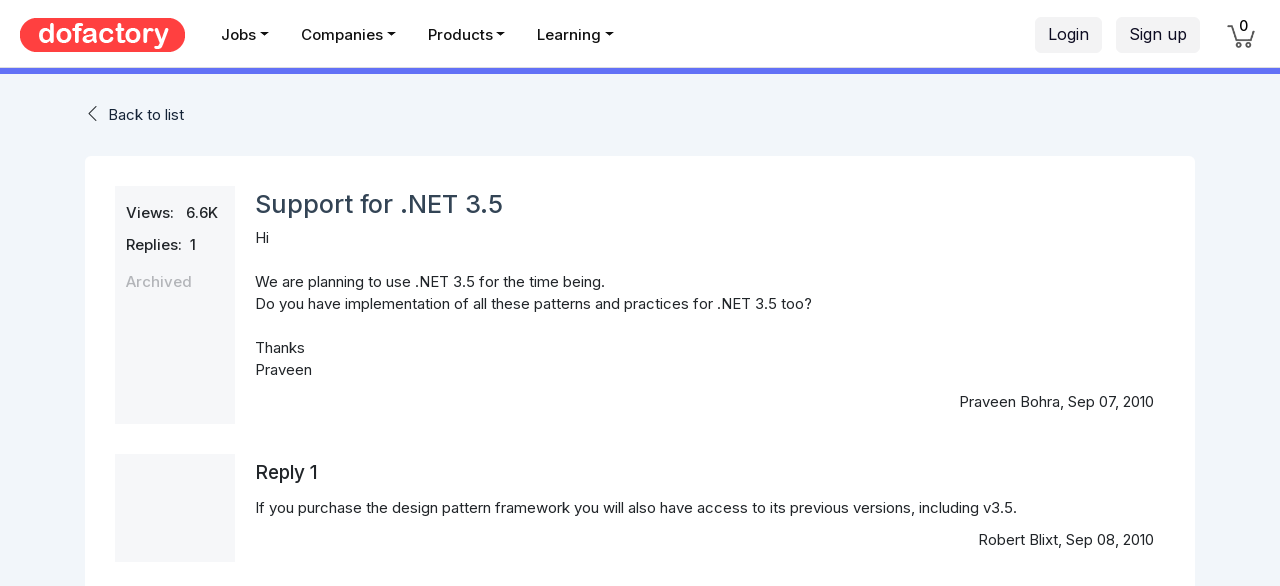

--- FILE ---
content_type: text/html; charset=utf-8
request_url: https://www.dofactory.com/forum/1192/support-for-net-3-5
body_size: 8728
content:
<!DOCTYPE html>
<html lang="en">
<head>
    <meta charset="utf-8">
    <meta http-equiv="X-UA-Compatible" content="IE=edge">
    <meta name="viewport" content="width=device-width, initial-scale=1.0">

    <meta property="og:title" content="Support for .NET 3.5" />
    <meta property="og:description" content="Topic: Support for .NET 3.5" />
    <meta property="og:url" content="https://www.dofactory.com" />
    <meta property="og:type" content="website" />
    <meta property="og:locale" content="en_US" />

    <meta name="twitter:card" content="summary">
    <meta name="twitter:title" content="Support for .NET 3.5" />
    <meta name="twitter:description" content="Topic: Support for .NET 3.5" />

    <meta name="author" content="Dofactory" />

    <meta name="google-adsense-account" content="ca-pub-3229461756054479" />

    <title>Support for .NET 3.5</title>
    <meta name="description" content="Topic: Support for .NET 3.5">
    <meta name="keywords">

    <link rel="icon" href="/favicon.ico">
    <link rel="canonical" href="https://www.dofactory.com/forum/1192/support-for-net-3-5" />
    
    <link rel="preconnect" href="https://fonts.googleapis.com">
    <link rel="preconnect" href="https://fonts.gstatic.com" crossorigin>
    <link href="https://fonts.googleapis.com/css2?family=Inter:wght@400;500;600;700&display=swap" rel="stylesheet">

    
    

    
        <link rel="stylesheet" href="/lib/bootstrap/css/bootstrap.min.css?v=L_W5Wfqfa0sdBNIKN9cG6QA5F2qx4qICmU2VgLruv9Y" />
        <link rel="stylesheet" href="/lib/bootstrap-datepicker/css/bootstrap-datepicker.min.css?v=siyOpF_pBWUPgIcQi17TLBkjvNgNQArcmwJB8YvkAgg" />
        <link rel="stylesheet" href="/lib/trix/trix.min.css?v=9ufCfiBHsyGGmgsJx4DBEN_h10zGnQp5fzTDTE6Dffg" />
        <link rel="stylesheet" href="/lib/simple-line-icons/css/simple-line-icons.min.css?v=7O1DfUu4pybYI7uAATw34eDrgQaWGOfMV_8erfDQz_Q" />
        <link rel="stylesheet" href="/lib/google-code-prettify/prettify.css?v=YYvcuFRWOPKudlOnW_y5kOvXw3dO1NYFXJxsfoabmAo" />
        <link rel="stylesheet" href="/css/app.min.css?v=NJU1_64JOUpEOBWRRaYBYbnvadZiVAaLyBBzCgUanag" />

    



    


    




</head>

<body>

    
<style>

    .navbar .nav-link,
    .navbar .nav-link:hover,
    .navbar .nav-link:focus,
    .navbar .nav-link:active,
    .navbar .nav-link.active { margin-right: 16px; padding: 5px 7px 9px 7px !important; color: rgb(110,109,122) !important; font-size: 14px !important; font-weight: 500; }

        .navbar .nav-link:hover,
        .navbar .nav-link:focus,
        .navbar .nav-link:active,
        .navbar .nav-link.active { color: #000 !important; border-bottom: 2px solid #999; }

    /* secondary menus */

    .navbar .nav-sub-item { margin-top: 7px; margin-left: 5px; margin-right: 5px; }
    .navbar .nav-sub-link { background: white; padding: 4px 8px 4px !important; color: #667 !important; font-size: 15px !important; font-weight: 400 !important; background-color: #F0F8FC; xborder: 1px solid #ccc; xborder-radius: 35px; }

        .navbar .nav-sub-link:hover,
        .navbar .nav-sub-link:focus,
        .navbar .nav-sub-link:active,
        .navbar .nav-sub-link.active { background-color: #EBF3FC; color: #000 !important; text-decoration: none; border-color: #bbb; }
    /*e8ecef;*/



    /* probably not used */
    .navbar .nav-link.sections { border: 2px solid #abc; background-color: #f0f6ff; padding: 4px 8px 4px 9px !important; color: rgba(30, 144, 220, 0.8) !important; font-weight: bold; border-color: rgb(10, 102, 194); }
        .navbar .nav-link.sections:hover { background-color: #f0f6ff; border-width: 2px; }

    .dropdown-menu { margin-top: 0px; }

        .dropdown-menu .dropdown-item { border-bottom: 0; padding: .45rem 1.5rem; font-size: 15px !important; }


    .nav-icon { color: black; }

        .nav-icon:hover, .nav-icon:focus, .nav-icon:active { color: black !important; text-decoration: none; }

    .container__arrow { height: 16px; width: 16px; background-color: #fff; position: absolute; }

    .container__arrow--tc { left: 50%; top: -1px; border-left: 1px solid rgba(0, 0, 0, 0.3); border-top: 1px solid rgba(0, 0, 0, 0.3); transform: translate(-50%, -50%) rotate(45deg); }

    .container__arrow--bc { bottom: -16px; left: 50%; border-bottom: 1px solid rgba(0, 0, 0, 0.3); border-right: 1px solid rgba(0, 0, 0, 0.3); transform: translate(-50%, -50%) rotate(45deg); }

    /*#q { font-weight: 600; background-color: white; }*/

    /*#q:focus, #q:hover { color: #495057; background-color: #fff !important; border-color: #ddd; outline: 0; box-shadow: 0px 0px 1px 2px #ff7746;  }*/
    /*#8B3DFF*/

    .btn-got-it { background: #9e5dff; color: white; font-size: 15px; }

        .btn-got-it:hover { background-color: #9E77F3; color: white; }

    #q::-webkit-input-placeholder { font-style: normal; color: #888 !important; font-weight: normal; font-size: 14px; }

    #q:-ms-input-placeholder { font-style: normal; color: #888 !important; font-weight: normal; font-size: 14px; }

    #q::placeholder { font-style: normal; color: #888 !important; font-weight: normal; font-size: 14px; }

    .q-style { border-radius: 6px; padding-left: 70px; background-color: #f0f4f8; border: 0px !important; box-shadow: none !important; }
        .q-style:hover { background-color: #eaeff3; cursor: pointer; }
        .q-style:focus { border: 1px solid #abc !important; }

    /* .btn-login { background-color: #eaeffd; border: 1px solid white; border-radius: 25px; transition: color .15s ease-in-out, background-color .15s ease-in-out, border-color .15s ease-in-out, box-shadow .15s ease-in-out; }
                                                                                                                    .btn-login:hover, .btn-login:focus, .btn-join.focus { background-color: #d8e5f7; border: 1px solid #ddd; xbox-shadow: 0 5px 11px 0 rgba(0,0,5,.06), 0 4px 15px 0 rgba(0,0,5,.06); }
                                                                                                                */

    /* override (for now) */
    /*.do-navbar { position: -webkit-relative; position: relative; top: 0; z-index: 1021; }*/
    /*background-color:#F0F6FC;*/

    /*.btn-category {background-color:#F0F6FC; color:black; border:1px solid: #F0F6FC; border-right-color:#999; }
                                              .btn-category:active, .btn-category.active{ background-color: #ecF2F8;}*/

    .nav-heading { color: #111; }
        .nav-heading:hover, .nav-heading.xactive { color: #f43d83; color: #333; border-radius: 3px; }
</style>


    <header class="d-none d-lg-block " style="padding-top:5px;height:68px; background: white !important; xbox-shadow: rgba(103,190,200,.1) 0 4px 24px 0; border-bottom: 1px solid #dedede; ">


        <div class="d-flex" style="height:58px;">


            <div xstyle="width:230px;border-right:1px solid #ddd;xbackground:#FF00D8">
                <a class="pl-20 pt-13 d-block" href="/">
                    <img src="/img/dofactory.png" xheight="30" alt="Dofactory.com" class="no-outline" />
                </a>
            </div>


            <div style="min-width:420px;">
                <ul class="nav mt-11 font-weight-semibold" style="margin-left:20px;">



                    <li class="nav-item dropdown">
                        <a class='nav-link nav-heading dropdown-toggle' data-toggle="dropdown" href="/jobs">Jobs</a>
                        <div class="dropdown-menu dropdown-menu-border">
                            <a class="dropdown-item" href="/jobs">Find Jobs</a>
                             <div class="dropdown-divider"></div>
                            <a class="dropdown-item" href="/jobs/add">Post a Job</a>
                        </div>
                    </li>
                    <li class="nav-item dropdown">
                        <a class='nav-link nav-heading dropdown-toggle' data-toggle="dropdown" href="/companies">Companies</a>
                        <div class="dropdown-menu dropdown-menu-border width-200">
                            <a class="dropdown-item" href="/companies">Find Companies &nbsp;&nbsp;</a>
                            <div class="dropdown-divider"></div>
                            <a class="dropdown-item" href="/companies/add">List your Company &nbsp;&nbsp;</a>
                        </div>
                    </li>






                    <li class="nav-item">
                        <a class='nav-link nav-heading dropdown-toggle' data-toggle="dropdown" href="javascript:void(0)">Products</a>
                        <div class="dropdown-menu dropdown-menu-border" style="width:600px;" aria-labelledby="navbarProducts">
                            <div class="d-flex p-10">

                                <div class="width-270">
                                    <a class="dropdown-item py-7 pl-20 border-0 my-5" href="/products/dofactory-net"><div class="d-flex flex-row width-200"><div class="pt-3"><img src="/img/n.png" width="32" class="xpt-2" /></div><div class="pl-14 pt-1"><div class="font-16 font-weight-semibold">Dofactory .NET</div><div class="font-13">#1 .NET Success Pack</div></div></div></a>
                                    <a class="dropdown-item py-7 pl-20 border-0 my-5" href="/products/dofactory-sql"><div class="d-flex flex-row width-200"><div class="pt-3"><img src="/img/s.png" width="32" class="xpt-2" /></div><div class="pl-14 pt-1"><div class="font-16 font-weight-semibold">Dofactory SQL</div><div class="font-13">#1 SQL Success Pack</div></div></div></a>
                                    <a class="dropdown-item py-7 pl-20 border-0 my-5" href="/products/dofactory-js"><div class="d-flex flex-row width-200"><div class="pt-3"><img src="/img/j.png" width="32" class="xpt-2" /></div><div class="pl-14 pt-1"><div class="font-16 font-weight-semibold">Dofactory JS</div><div class="font-13">#1 JS Success Pack</div></div></div></a>
                                    <span class="d-block height-10"></span>

                                </div>
                                <div class="pl-20 width-270">
                                    <a class="dropdown-item py-7 pl-20 border-0 my-5" href="/products/dofactory-bundle"><div class="d-flex flex-row width-200"><div class="pt-3"><img src="/img/b.png" width="32" class="xpt-2" /></div><div class="pl-14 pt-1"><div class="font-16 font-weight-semibold">Dofactory Bundle</div><div class="font-13">The Complete Package</div></div></div></a>
                                    <div class="dropdown-divider "></div>
                                    <a class="dropdown-item pt-7 pb-15 pl-20 border-0 my-5" href="/products"><div class="d-flex flex-row width-200"><div class="pt-3"><img src="/img/all.png" width="40" class="xpt-2" /></div><div class="pl-10 pt-1"><div class="font-16 font-weight-semibold">All Products</div><div class="font-13">Product overview</div></div></div></a>
                                </div>
                            </div>
                        </div>
                    </li>

                    <li class="nav-item dropdown">
                        <a class='nav-link nav-heading dropdown-toggle' data-toggle="dropdown" href="javascript:void(0)">Learning</a>
                        <div class="dropdown-menu dropdown-menu-border">
                            <a class="dropdown-item" href="/tutorials">Tutorials &nbsp;&nbsp;</a>
                            <div class="dropdown-divider"></div>
                            <a class="dropdown-item" href="/articles">Articles</a>

                        </div>
                    </li>

                </ul>
            </div>



            <div class="ml-auto">
                <div class="d-flex">

                    <div class="">
                        <div class="d-flex xposition-relative">

                                <div class="ml-left pt-12 ml-20 mr-15">
                                    <a class="btn btn-light-gray pt-4 mr-10" href="/login">Login</a>
                                    <a class="btn btn-light-gray pt-4 mr-12" href="/join">Sign up</a>
                                </div>




                                <div>
                                    <ul class="navbar-nav ml-auto">

                                        <li class="nav-item mr-25" style="color: #fff3f3;">
                                            <a class="nav-link" style="padding-top:20px !important; padding-bottom: 13px !important;" href="/cart">
                                                <span class="position-relative">
                                                    <img title="Cart" src="/img/cart.png" style="width: 28px;" />
                                                    <span title="Cart" class="position-absolute font-14 rounded-circle text-center" style='width:17px;top:-11px;left:8px;font-weight:normal;color:#000;font-weight:500; '>
                                                        0
                                                    </span>
                                                </span>
                                            </a>
                                        </li>
                                    </ul>

                                </div>
                        </div>
                    </div>
                </div>
            </div>
        </div>

    </header>
    <header class="d-block d-lg-none" style="height:65px; background: white !important; border-bottom: 1px solid #dedede;; ">

        <div class="d-flex">

            <div style="width:90px;">
                <a class="px-25 pt-10 xwidth-220 d-block" href="/">
                    <img src="/img/dofactory-button.png" alt="Dofactory.com" xheight="40" class="no-outline" />
                </a>
            </div>

            <div class="pt-12 pr-10 flex-grow-1 " style="position:relative;">

            </div>

            <div class="width-80">
                <button class="navbar-toggler" style="outline:none;background:white;" type="button" onclick="window.scrollTo(0, 0);" data-toggle="collapse" data-target="#small-content" aria-controls="navbarSupportedContent" aria-expanded="false" aria-label="Toggle navigation">
                    <span class="navbar-toggler-icon pt-3 mt-9"><i class="icon-menu font-24 xtext-white"></i></span>
                </button>
            </div>

        </div>

        <div class="collapse navbar-collapse hide mt-10" id="small-content">
            <ul class="navbar-nav mr-auto bg-dark font-13 ">
                <li class="nav-item" style="z-index:2000; background-color:#222;"><a class="nav-link nav-link-small" href="/jobs">Jobs</a></li>
                <li class="nav-item" style="z-index:2000; background-color:#222;"><a class="nav-link nav-link-small" href="/companies">Companies</a></li>
                <li class="nav-item" style="z-index:2000; background-color:#222;"><a class="nav-link nav-link-small" href="/products">Products</a></li>
                <li class="nav-item" style="z-index:2000; background-color:#222;"><a class="nav-link nav-link-small" href="/about">About</a></li>
                <li class="nav-item" style="z-index:2000; background-color:#222;"><a class="nav-link nav-link-small" href="/tutorials">Tutorials</a></li>
                <li class="nav-item" style="z-index:2000; background-color:#222;"><a class="nav-link nav-link-small" href="/articles">Articles</a></li>
                    <li class="nav-item" style="z-index:2000; background-color:#222;"><a class="nav-link nav-link-small" href="/join">Sign up</a></li>
                    <li class="nav-item" style="z-index:2000; background-color:#222;"><a class="nav-link nav-link-small" href="/login">Login</a></li>

            </ul>
        </div>
    </header>



    
<div class="std-page">

    <div class="std-gradient">
    </div>

    <div class="container pb-70">

        <div class="mt-30 std-row">

            <div><i class="icon icon-arrow-left"></i> &nbsp;<a rel="nofollow" href="/forum">Back to list</a></div>


            <div class="std-box p-30  mt-30">
                <table class="w-100">
                    <tr>
                        <td class="align-top" style="width:120px !important;background:#f6f7f9;">

                            <div class="p-10 pt-15"><span class="font-weight-semibold">Views:&nbsp;&nbsp; 6.6K</span></div>
                            <div class="pl-10 pt-0"><span class="font-weight-semibold">Replies:&nbsp; 1</span></div>
                            <div class="pl-10 pt-15 "><span class="font-weight-semibold text-extra-muted">Archived</span></div>

                        </td>
                        <td class="pl-20 pt-3">

                            <div><h1 class="font-weight-semibold font-25" style="color:#345;">Support for .NET 3.5</h1></div>
                            <div class="">Hi<br />
<br />
We are planning to use .NET 3.5 for the time being. <br />
Do you have implementation of all these patterns and practices for .NET 3.5 too?<br />
<br />
Thanks <br />
Praveen</div>
                            <div class="text-right p-10">Praveen Bohra, Sep 07, 2010</div>

                        </td>
                    </tr>
                </table>


                    <table class="w-100 mt-30">
                        <tr>
                            <td class="align-top" style="width:120px !important;background:#f6f7f9;">

                                <div class="p-10"><span class="font-weight-semibold"></span></div>
                                <div class="pl-10 pt-0"><span class="font-weight-semibold"></span></div>

                            </td>

                            <td class="pl-20 pt-3">

                                <div><h5 class="font-19 font-weight-semibold py-5">Reply&nbsp;1</h5></div>


                                <div class="">If you purchase the design pattern framework you will also have access to its previous versions, including v3.5.</div>
                                <div class="text-right p-10">Robert Blixt, Sep 08, 2010</div>

                            </td>
                        </tr>
                    </table>
            </div>
        </div>
    </div>
</div>










    
    <div class="box-shadow" style="border-top:1px solid #e2ecee;">
        <div class="container-fluid">
            <div class="row" style="padding:60px 0 10px 0;">

                <div class="col-md-3 mb-2">
                    <div class="pl-20 pb-15"><img src="/img/dofactorylogo.png" height="30" /></div>
                    <ul class="footer-list">
                        <li class="footer-item"><a class="footer-link" href="/about">About Us</a></li>
                        <li class="footer-item"><a class="footer-link" href="/story">Our Story</a></li>
                        <li class="footer-item"><a class="footer-link" href="/customers">Customers</a></li>
                        <li class="footer-item"><a class="footer-link" href="/contact">Contact Us</a></li>
                        <li class="footer-item"><a class="footer-link" href="/faq">FAQs</a></li>
                        <li class="footer-item"><a class="footer-link" href="/forum">Forum</a></li>
                        <li class="footer-item"><a class="footer-link" href="/login">Login</a> &nbsp; <a class="footer-link" href="/join">Sign up</a></li>
                        <li class="footer-item"><a class="footer-link" href="/sitemap">Sitemap</a></li>
                    </ul>
                    <div class="pl-20 font-weight-bold font-18 merriweather pb-10 pt-8 text-muted">Pricing</div>
                    <ul class="footer-list">
                        <li class="footer-item"><a class="footer-link" href="/pricing">Product Pricing</a></li>
                        <li class="footer-item"><a class="footer-link" href="/pricing/bundle">Bundle Pricing</a></li>
                        <li class="footer-item"><a class="footer-link" href="/pricing/compare">Compare Editions</a></li>
                    </ul>
                </div>

                <div class="col-md-3 mb-2">

                    <div class="pl-20 font-weight-bold font-18 merriweather pb-10 pt-3 text-muted ">Jobs</div>
                    <ul class="footer-list">
                        <li class="footer-item"><a class="footer-link" href="/jobs">Find Jobs</a></li>
                        <li class="footer-item"><a class="footer-link" href="/jobs/browse/technology">Jobs by Technology</a></li>
                        <li class="footer-item"><a class="footer-link" href="/jobs/browse/role">Jobs by Role</a></li>
                        <li class="footer-item"><a class="footer-link" href="/jobs/browse/location">Jobs by Location</a></li>
                        <li class="footer-item"><a class="footer-link" href="/jobs/browse/company">Jobs by Company</a></li>
                        <li class="footer-item"><a class="footer-link" href="/jobs/add">Post a free Job</a></li>

                    </ul>
                    <div class="pl-20 font-weight-bold font-18 merriweather pb-10 pt-8 text-muted">Companies</div>
                    <ul class="footer-list">
                        <li class="footer-item"><a class="footer-link" href="/companies">Find Companies</a></li>
                        <li class="footer-item"><a class="footer-link" href="/companies/browse/technology">Companies by Technology</a></li>
                        <li class="footer-item"><a class="footer-link" href="/companies/browse/location">Companies by Location</a></li>
                        <li class="footer-item"><a class="footer-link" href="/companies/add">List your Company</a></li>
                    </ul>


                </div>

                <div class="col-md-3 mb-2">
                    <div class="pl-20 font-weight-bold font-18 merriweather pb-10 pt-3 text-muted ">Products</div>
                    <ul class="footer-list">
                        <li class="footer-item"><a class="footer-link" href="/products">Overview</a></li>
                        <li class="footer-item"><a class="footer-link" href="/products/dofactory-net">Dofactory .NET</a></li>
                        <li class="footer-item"><a class="footer-link" href="/products/dofactory-sql">Dofactory SQL</a></li>
                        <li class="footer-item"><a class="footer-link" href="/products/dofactory-js">Dofactory JS</a></li>
                        <li class="footer-item"><a class="footer-link" href="/products/dofactory-bundle">Dofactory Bundle</a></li>
                    </ul>


                    <div class="pl-20 font-weight-bold font-18 merriweather pb-10 pt-8 text-muted">Demos</div>
                    <ul class="footer-list">
                        <li class="footer-item"><a class="footer-link" href="/showcases">Overview</a></li>
                        <li class="footer-item"><a class="footer-link" href="/showcases/analytics">Analytics App</a></li>
                        <li class="footer-item"><a class="footer-link" href="/showcases/ecommerce">Ecommerce App</a></li>
                        <li class="footer-item"><a class="footer-link" href="/showcases/saas">SaaS App</a></li>
                        <li class="footer-item"><a class="footer-link" href="/showcases/crm">CRM App</a></li>
                        <li class="footer-item"><a class="footer-link" href="/showcases/app-factory">33-Day App Factory&trade;</a></li>
                    </ul>

                </div>

                <div class="col-md-3 mb-2 ">
                    <div class="pl-20 font-weight-bold font-18 merriweather pb-10 pt-3 text-muted">Learning</div>
                    <ul class="footer-list">
                        <li class="footer-item"><a class="footer-link" href="/tutorials">Overview</a></li>
                        <li class="footer-item"><a class="footer-link" href="/sql">SQL Tutorial</a></li>
                        <li class="footer-item"><a class="footer-link" href="/sql/reference">SQL Reference</a></li>
                        <li class="footer-item"><a class="footer-link" href="/html">HTML Tutorial</a></li>
                        <li class="footer-item"><a class="footer-link" href="/html/ref">HTML Reference</a></li>
                        <li class="footer-item"><a class="footer-link" href="/net/design-patterns">.NET Design Patterns</a></li>
                        <li class="footer-item"><a class="footer-link" href="/reference/csharp-coding-standards">C# Coding Standards</a></li>
                        <li class="footer-item"><a class="footer-link" href="/javascript">JavaScript Tutorial</a></li>
                        <li class="footer-item"><a class="footer-link" href="/connection-strings">Connection Strings</a></li>
                        <li class="footer-item"><a class="footer-link" href="/visual-studio-shortcuts">Visual Studio Shortcuts</a></li>
                        <li class="footer-item"><a class="footer-link" href="/code-examples/csharp">C# Code Examples</a></li>
                        <li class="footer-item mt-15"><a class="footer-link" href="/articles">Articles</a></li>
                    </ul>
                </div>

            </div>

            <div class="row mx-10" style="border-bottom:1px solid #ddd;height:1px;">
            </div>

            <div class="row py-10">
                <div class="col pl-35">
                    <div class="font-weight-bold font-18 merriweather text-muted">Stay Inspired!</div>
                </div>
            </div>

            <div class="row pt-3 pb-10">
                <div class="col-12 col-md-6 xcol-md-5 pl-35">
                    Join other developers and designers who have
                    already signed up for our mailing list.
                </div>
                <div class="col-12 col-md-4 xcol-md-4 pl-35">

                    
<form method="post" action="/emaillist">
    <div class="input-group mb-3 pt-1">
        <input type="text" class="form-control" placeholder="Your email..." aria-label="your-email" aria-describedby="your-email" style="max-width:260px;" data-val="true" data-val-email="Invalid email address" data-val-required="Email is required." id="YourEmail" name="YourEmail" value="">
        <div class="input-group-append">
            <button type="submit" class="btn btn-blue" style="height:37px;border-bottom:1px solid #e4e4e4;">
                <i class="icon-arrow-right" aria-hidden="true"></i>
            </button>
        </div>
    </div>
    <span class="field-validation-valid" data-valmsg-for="YourEmail" data-valmsg-replace="true"></span>
<input name="__RequestVerificationToken" type="hidden" value="CfDJ8Mod5H8TFvBKgh6LzAV91ToFG58s98lXeqLUY-d365Y75aLNs365yzV86VOKbGZsE6L3MyZbSgwpk7DlPOYDLxxsrUeIQivsV5UX9osW2HJ7XVf1e2fRCPoMjSYBVfBBFRyhHjms8bdx6LPgzr0xw68" /></form>



                </div>

            </div>



            <div class="row mx-10 mt-10" style="border-bottom:1px solid #ddd;height:1px;">
            </div>

            <div class="p-20 mb-15 font-14">
                <div class="d-sm-flex">

                    <div class="pb-1">
                        <a href="/legal/terms" class="text-muted">Terms</a>&nbsp;&nbsp;&nbsp;&nbsp;
                        <a href="/legal/privacy" class="text-muted">Privacy</a>&nbsp;&nbsp;&nbsp;&nbsp;
                        <a href="/legal/cookies" class="text-muted">Cookies</a>&nbsp;&nbsp;&nbsp;&nbsp;&nbsp;&nbsp;
                        <a href="/legal/donotsell" class="text-muted">Do Not Sell</a>&nbsp;&nbsp;&nbsp;&nbsp;&nbsp;&nbsp;
                        <a href="/legal/licensing" class="text-muted">Licensing</a>&nbsp;&nbsp;&nbsp;&nbsp;&nbsp;&nbsp;

                    </div>
                    <div class="pb-1 ml-lg-auto">
                        Made with &nbsp;<img src="/img/heart.png" style="width:14px;" />&nbsp; in Austin, Texas. <span></span>&nbsp;-&nbsp;vsn 44.0.0
                    </div>
                </div>
                <div class="pb-1">
                    &copy; Data &amp; Object Factory, LLC. 
                </div>
            </div>
        </div>

    </div>




    


    <a id="scrollUp" href="#" class="scroll-up rounded-circle text-center pt-7"><i class="icon-arrow-up font-13"></i></a>

    
    

    
        <script src="/lib/jquery/jquery.min.js?v=CSXorXvZcTkaix6Yvo6HppcZGetbYMGWSFlBw8HfCJo"></script>
        <script src="/lib/jquery-validation/jquery.validate.min.js?v=sPB0F50YUDK0otDnsfNHawYmA5M0pjjUf4TvRJkGFrI"></script>
        <script src="/lib/jquery-validation-unobtrusive/jquery.validate.unobtrusive.min.js?v=9GycpJnliUjJDVDqP0UEu_bsm9U-3dnQUH8-3W10vkY"></script>
        <script src="/lib/google-code-prettify/prettify.js?v=4uV247xgfNF5_1EZRwEPZF00QaNTE67A29BsRDf4O3c"></script>
        <script src="/lib/google-code-prettify/lang-sql.js?v=My557O_cX4LNa3ao-aA2z3I4Ezkj6bDEnQEORTzgh14"></script>
        <script src="/lib/bootstrap/js/bootstrap.bundle.min.js?v=OUFW7hFO0_r5aEGTQOz9F_aXQOt-TwqI1Z4fbVvww04"></script>
        <script src="/lib/bootstrap-datepicker/js/bootstrap-datepicker.min.js?v=bqVeqGdJ7h_lYPq6xrPv_YGzMEb6dNxlfiTUHSgRCp8"></script>
        <script src="/lib/typeahead.js/typeahead.jquery.min.js?v=nORlj0J8ZjvGz-6rtHb2Jcc0QDASsDUNOwUkfcwoW8A"></script>
        <script src="/js/app.min.js?v=rq_tQuS5MYgBgZWU3AehOsRUd-dEQna6ygn2FmsP1SQ"></script>
    



    
    <script type="text/javascript">
        $(function() {

            Dofactory.Utils.ScrollToTarget.start();

        });
    </script>


    
    <!-- Global site tag (gtag.js) - Google Analytics -->
    <!-- Google tag (gtag.js) -->
    <script async src="https://www.googletagmanager.com/gtag/js?id=G-TK4Q0FJBDP"></script>
    <script>
        window.dataLayer = window.dataLayer || [];
        function gtag() { dataLayer.push(arguments); }
        gtag('js', new Date());

        gtag('config', 'G-TK4Q0FJBDP');
    </script>
    <!--  clarity.microsoft.com -->
    <script type="text/javascript">
        (function (c, l, a, r, i, t, y) {
            c[a] = c[a] || function () { (c[a].q = c[a].q || []).push(arguments) };
            t = l.createElement(r); t.async = 1; t.src = "https://www.clarity.ms/tag/" + i;
            y = l.getElementsByTagName(r)[0]; y.parentNode.insertBefore(t, y);
        })(window, document, "clarity", "script", "kdujpm7ben");
    </script>



</body>
</html>
